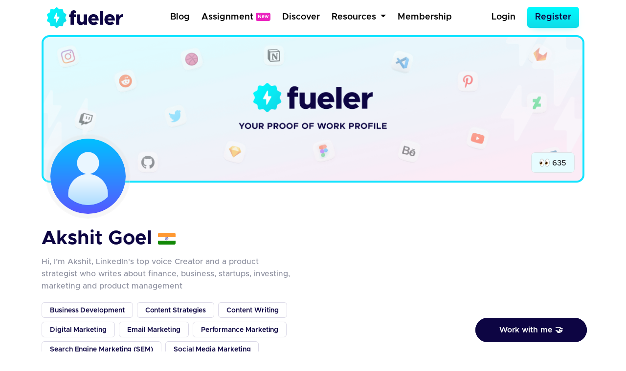

--- FILE ---
content_type: text/html; charset=UTF-8
request_url: https://fueler.io/akshit0422/timeline
body_size: 6417
content:
<!DOCTYPE html>
<html lang="en">
<head>
    <!-- Global site tag (gtag.js) - Google Analytics -->
    <script async src="https://www.googletagmanager.com/gtag/js?id=G-FE6LY2XXRG"></script>

    <script>
        window.dataLayer = window.dataLayer || [];
        function gtag(){dataLayer.push(arguments);}
        gtag('js', new Date());

        gtag('config', 'G-FE6LY2XXRG');
    </script>

    <!-- Clarity Tracking Code for https://fueler.io -->
    <script type="text/javascript">
        (function(c,l,a,r,i,t,y){
            c[a]=c[a]||function(){(c[a].q=c[a].q||[]).push(arguments)};
            t=l.createElement(r);t.async=1;t.src="https://www.clarity.ms/tag/"+i;
            y=l.getElementsByTagName(r)[0];y.parentNode.insertBefore(t,y);
        })(window, document, "clarity", "script", "csnu9ky44s");
    </script>

    <script async defer data-website-id="c11cacff-43b8-4736-937c-1aa8adf6cfda" src="https://umami.fueler.in/umami.js"></script>
    <meta charset="utf-8"> 
    <meta name="viewport" content="width=device-width, initial-scale=1">
    <!-- CSRF Token -->
    <meta name="csrf-token" content="czzscTnL9ePQAGmr37tuxb8JOHm3EVELBkbEEYl5">
	<!-- Favicon -->
	<link rel="apple-touch-icon" sizes="120x120" href="https://fueler.io/images/fueler/main/favicon/apple-touch-icon.png" />
	<link rel="icon" type="image/png" sizes="32x32" href="https://fueler.io/images/fueler/main//favicon/favicon-32x32.png" />
	<link rel="icon" type="image/png" sizes="16x16" href="https://fueler.io/images/fueler/main//favicon/favicon-16x16.png" />
	<link rel="manifest" href="https://fueler.io/images/fueler/main/favicon/site.webmanifest" />
	<link rel="mask-icon" href="https://fueler.io/images/fueler/main/favicon/safari-pinned-tab.svg&quot; color=&quot;#5bbad5" />
	<link rel="shortcut icon" href="https://fueler.io/images/fueler/main/favicon/favicon.ico" />
    <meta name="msapplication-TileColor" content="#0d0543" />
	<meta name="msapplication-config" content="https://fueler.io/images/fueler/main/favicon/browserconfig.xml" />
	<meta name="theme-color" content="#ffffff" />
    
    <!-- Font Awesome -->
    <link rel="stylesheet" href="https://use.fontawesome.com/releases/v5.6.3/css/all.css">

    <!-- Styles -->
    <link href="https://fueler.io/css/fueler/profile.css" rel="stylesheet">
    <script src="https://code.jquery.com/jquery-3.5.1.js" crossorigin="anonymous"></script>
    <script src="https://cdn.jsdelivr.net/npm/bootstrap@4.6.2/dist/js/bootstrap.bundle.min.js" crossorigin="anonymous" defer></script>
    <script src="https://cdn.ckeditor.com/ckeditor5/35.3.2/classic/ckeditor.js"></script>

    
    <style>
        .lds-ring {
            display: inline-block;
            position: relative;
            width: 70px;
            height: 70px;
        }

        .lds-ring div {
            box-sizing: border-box;
            display: block;
            position: absolute;
            width: 54px;
            height: 54px;
            margin: 8px;
            border: 8px solid #09c9e3;
            border-radius: 50%;
            animation: lds-ring 1.2s cubic-bezier(0.5, 0, 0.5, 1) infinite;
            border-color: #09c9e3 transparent transparent transparent;
        }

        .lds-ring div:nth-child(1) {
            animation-delay: -0.45s;
        }

        .lds-ring div:nth-child(2) {
            animation-delay: -0.3s;
        }

        .lds-ring div:nth-child(3) {
            animation-delay: -0.15s;
        }

        @keyframes  lds-ring {
            0% {
                transform: rotate(0deg);
            }
            100% {
                transform: rotate(360deg);
            }
        }

        @media  screen and (max-width:768px){
            .user_profile_view{
                padding: .25rem .5rem !important;
            }
            .user_profile_view p{
                padding: 0 !important;
            }
            .user_profile_view img{width: 1rem !important}
            #profile-views{font-size: 12px !important, top:0 !important}
        }
        a{
            text-decoration: unset;
            color: #212529 ;

        }

    </style>
</head>
<body>
            <nav class="navbar navbar-expand-md navbar-light bg-white">
    <div class="container-fluid fixed-position">
        <a class="navbar-brand" href="https://fueler.io">
                
                <img src="https://fueler.io/images/fueler/main/fueler_logo.svg" alt="Fueler Beta logo" style="max-width:155px;">
                    </a>
                    
            <button class="navbar-toggler border-0" type="button" data-toggle="collapse" data-target="#navbarSupportedContent" aria-controls="navbarSupportedContent" aria-expanded="false" aria-label="Toggle navigation">
                <img src="https://fueler.io/images/menu.png" alt="">
            </button>
        
        <div class="collapse navbar-collapse" id="navbarSupportedContent">

            <!-- Right Side Of Navbar -->
            
            <ul class="navbar-nav bg-screen-menu justify-content-center m-auto">
                
                <li class="nav-item ">
                    <a class="nav-link ml-2"  href="/blog">Blog</a>
                </li>

                <li class="nav-item ">
                    <a class="nav-link ml-2"  href="/assignment" >Assignment<span style="font-size: 10px;margin-left:5px; position:relative; top:-3px" class="badge badge-secondary">New</span></a>
                </li>

                <li class="nav-item ">
                    <a class="nav-link ml-2 "  href="/discover">Discover</a>
                </li>
                
                
                
                <li class="nav-item dropdown dropdown-navbar">
                    <a class="nav-link dropdown-toggle ml-2" href="#" id="navbarDropdown" role="button" data-toggle="dropdown" aria-haspopup="true" aria-expanded="false">
                        Resources
                    </a>
                    <div class="dropdown-navbar-menu dropdown-menu" aria-labelledby="navbarDropdown">
                        <div class="row">
                            <div class="col-md-8">
                                <div class="d-flex">
                                    <div class="nav-content-left">
                                        <div class="nav-content-left-image">
                                            <h4>Blogs</h4>
                                            <img src="https://fueler.io/images/fueler/main/navbar/blog-thumb.png" class="mw-100" alt="">
                                        </div>
                                        <div class="nav-content-left-links">
                                            <a href="https://fueler.io/blog/fueler-proof-of-work-guide-with-examples" target="_blank">Proof of Work Guide </a>
                                            <a href="https://fueler.io/blog/how-to-use-fueler-as-a-freelancer" target="_blank">How to Use Fueler as a Freelancer?</a>
                                            <a href="https://fueler.io/blog/7-reason-why-fueler-is-the-tool-you-have-been-looking-for" target="_blank">7 reasons why Fueler is the portfolio tool you need</a>
                                        </div>
                                    </div>

                                    <div class="nav-content-left">
                                        <div class="nav-content-left-image">
                                            <h4>Free Assets</h4>
                                            <img src="https://fueler.io/images/fueler/main/navbar/free-assets__thumb.png" class="mw-100" alt="">
                                        </div>
                                        <div class="nav-content-left-links">
                                            <a href="https://fueler.io/creatons" target="_blank">Free 3D Icons</a>
                                            
                                            <a href="https://fueler.io/valueread" target="_blank">101 JavaScript Proof of Work Ideas </a>
                                        </div>
                                    </div>

                                    <div class="nav-content-left">
                                        <div class="nav-content-left-image">
                                            <h4>Playbooks</h4>
                                            <img src="https://fueler.io/images/fueler/main/navbar/playbooks-thumb.png" class="mw-100" alt="">
                                        </div>
                                        <div class="nav-content-left-links">
                                            <a href="https://fueler.io/valueread" target="_blank">Writing Playbook</a>
                                            <a href="https://fueler.io/valueread" target="_blank">UI/UX Design Playbook</a>
                                            <a href="https://fueler.io/valueread" target="_blank">Front-End Dev Playbook</a>
                                            <a href="https://fueler.io/valueread" target="_blank">Google Search Tips & Tricks</a>
                                        </div>
                                    </div>
                                    
                                </div>
                            </div>
                            <div class="col-md-4">
                                <div class="nav-content-right row">
                                    <div class="col-md-6">
                                        <div class="nav-content-right-image">
                                            <h4>Valueread</h4>
                                            <a href="https://fueler.io/valueread">
                                                <img src="https://fueler.io/images/fueler/main/navbar/valueread-thumb.png" class="mw-100" alt="">
                                            </a>
                                        </div>
                                    </div>
                                    <div class="col-md-6">
                                        <div class="nav-content-right-image">
                                            <h4>Cold Email</h4>
                                            <a href="https://coldemail.substack.com/" target="_blank">
                                                <img src="https://fueler.io/images/fueler/main/navbar/cold-email-leverage.png" style="border-radius: 20px" class="mw-100" alt="">
                                            </a>
                                        </div>
                                    </div>
                                    
                                    <div class="col-md-6">
                                        <div class="nav-content-right-image">
                                            <h4>PoW Ideas</h4>
                                            <a href="https://fueler.io/proof-of-work-ideas" target="_blank">
                                                <img src="https://fueler.io/images/fueler/main/navbar/POW-ideas__thumb.png" class="mw-100" alt="">
                                            </a>
                                        </div>
                                    </div>
                                </div>
                            </div>
                        </div>
                    </div>
                </li>

                <li class="nav-item ">
                    <a class="nav-link ml-2 "  href="/fueler-membership">Membership</a>
                </li>

            </ul>

            <ul class="navbar-nav bg-screen-menu m-0" style="align-items:center">
            

                <!-- Authentication Links -->
                                    <li class="nav-item ">
                        <a class="nav-link  mr-3" href="https://fueler.io/login">Login</a>
                    </li>
                    <li class="nav-item">
                        <a class="btn  btn-primary btn-lg" style="border-radius:6px" href="https://fueler.io/register">Register</a>
                    </li>
                            </ul>

            
            <ul class="navbar-nav ml-auto small-screen-menu" style="align-items:baseline">

                

                    <li class="nav-item ">
                        <a class="nav-link  mr-2"  href="/discover">Discover</a>
                    </li>
                    <li class="nav-item ">
                        <a class="nav-link  mr-2"  href="/valueread">Valueread</a>
                    </li>
                    <li class="nav-item  ">
                        <a class="nav-link  mr-2" href="/assignment" >Assignment <span style="font-size: 10px;margin-left:5px; position:relative; top:-3px" class="badge badge-secondary">New</span></a>
                    </li>
                    
                    <li class="nav-item ">
                        <a class="nav-link  mr-2"  href="/fueler-membership">Membership</a>
                    </li>
                    <li class="nav-item">
                        <a class="nav-link  mr-3" href="https://fueler.io/login">Login</a>
                    </li>
                    <li class="nav-item mt-2">
                        <a class="btn  button button--main" style="border-radius: 6px" href="https://fueler.io/register">Register</a>
                    </li>

                            </ul>

            
        </div>

            </div>
</nav>        <div class="loading">Loading&#8230;</div>    
    <main class="user-profile">
        <div class="container-fluid">
            
            <header class="pb-4" style="position: relative">
                
                
                <div class="user-header position-relative freemium-border" style="max-height:350px">
                    
                                        <img class="mw-100" src="https://fueler.io/storage/users/cover_image/cover.png" style="overflow: hidden;width:100%;" alt="" >
                    <div data-toggle="tooltip" data-placement="top" title="Profile Views" class="position-absolute border py-1 px-3 user-collaborator d-block user_profile_view" style="border-radius:0.5rem;right: 1rem; bottom:1rem; width:fit-content">
                        <p class="mb-0 py-1"><span><img src="https://em-content.zobj.net/source/apple/354/eyes_1f440.png" width="21px" alt=""></span> <span style="position: relative;top:1px" id="profile-views"></span></p>
                    </div>  
                </div>                
                
                <div class="user-dp">
                    <div class="user-dp-background">
                        <img class="mw-100" src="https://fueler.io/storage/users/avatar/default.png" alt="" >
                    </div>                    
                </div>
            </header>

            <div class="row align-items-baseline">
                <div class="col-md-7">                
                    
                    <div class="user-details">
                        
                        <div class="user-name pt-3 d-flex align-items-center">
                            <h2 class="text-dark-blue font-weight-bold mb-0">Akshit Goel</h2>
                                                                                            
                                    <div class="ml-2 pl-1">
                                                                                <img src="https://countryflagsapi.netlify.app/flag/IN.svg" width="36" style="border-radius: 3px" alt="">
                                    </div>
                                                                                    </div>                        
                        
                                                    <div class="user-bio mt-3 ">
                                <p class="text-gray-para">
                                    Hi, I’m Akshit, LinkedIn&#039;s top voice Creator and a product strategist who writes about finance, business, startups, investing, marketing and product management
                                </p>
                            </div>   
                                                             
                    </div>

                    
                                            <div class="user-skills">
                            <div class="d-flex justify-content-start align-items-center flex-wrap pt-1">
                                                                
                                    <div class="user-skills-card mb-2 mr-2">
                                        <div class="mb-0 px-3 py-2 text-dark-blue">Business Development</div>
                                    </div>                               
                                                                
                                    <div class="user-skills-card mb-2 mr-2">
                                        <div class="mb-0 px-3 py-2 text-dark-blue">Content Strategies</div>
                                    </div>                               
                                                                
                                    <div class="user-skills-card mb-2 mr-2">
                                        <div class="mb-0 px-3 py-2 text-dark-blue">Content Writing</div>
                                    </div>                               
                                                                
                                    <div class="user-skills-card mb-2 mr-2">
                                        <div class="mb-0 px-3 py-2 text-dark-blue">Digital Marketing</div>
                                    </div>                               
                                                                
                                    <div class="user-skills-card mb-2 mr-2">
                                        <div class="mb-0 px-3 py-2 text-dark-blue">Email Marketing</div>
                                    </div>                               
                                                                
                                    <div class="user-skills-card mb-2 mr-2">
                                        <div class="mb-0 px-3 py-2 text-dark-blue">Performance Marketing</div>
                                    </div>                               
                                                                
                                    <div class="user-skills-card mb-2 mr-2">
                                        <div class="mb-0 px-3 py-2 text-dark-blue">Search Engine Marketing (SEM)</div>
                                    </div>                               
                                                                
                                    <div class="user-skills-card mb-2 mr-2">
                                        <div class="mb-0 px-3 py-2 text-dark-blue">Social Media Marketing</div>
                                    </div>                               
                                                            </div>
                        </div>
                                        
                                        
                                            
                        <div class="user-location mt-2">
                            <div class="d-flex pt-1">
                                                                    <div class="mr-3">
                                        <p>
                                            <span style="color: #B6B6BD">
                                                <img src="https://fueler.io/images/fueler/main/icon/dashboard/location.svg" alt="">
                                            </span>
                                            <span class="text-dark-blue fw-600">
                                                India
                                            </span>
                                        </p>
                                    </div>
                                                                <div>
                                    <p>
                                                                                    <span style="color: #B6B6BD"><i class="fas fa-laptop-code"></i></span>&nbsp; 
                                            <span class="text-dark-blue fw-600">
                                                Freelancing
                                            </span>

                                                                            </p>
                                </div>
                            </div>
                        </div>
                                    </div>

                <div class="col-md-5">
                    <div class="d-flex justify-content-end flex-wrap" style="gap: .5rem">
                        
                                                
                        
                                                
                    </div>
                </div>
            </div>
        </div>

        
        <section class="container-fluid">
            
            
            <div class="user-profile-nav my-4 py-4" >
                <div class="d-flex align-items-center border-bottom user-profile-nav_mbl" style="justify-content: space-evenly;padding-bottom:8px;" >
                    
                    <div>
                        <a href="https://fueler.io/akshit0422" class=""> Projects <span class="count">0</span></a>
                    </div>                    
                                                            <div>
                        <a href="/akshit0422/timeline" class="active">Timeline <span class="count">0</span></a>
                    </div>                    
                    <div>
                        <a href="/akshit0422/collaborations" class=""> Collabs <span class="count">0</span></a>
                    </div>
                    <div>                        
                                                    <a href="#" data-toggle="modal" data-target="#signupWallModal">Stats</a>
                                            </div>
                </div>
            </div>

                
    <div class="row">
        <div class="col-md-12">
            <section class="user-timeline">
                <div id="content" class="px-2 mb-5">
                    <ul class="timeline pt-0">
                                                    
                                            </ul>
                </div>
            </section>
        </div>
    </div>
    
        </section> 
                    
                    <div class="">                
                <div class="kind-word-button">
                    <a href="#" class="py-3 px-5" id="kind-word-button" data-toggle="modal" data-target="#workWithMeModal">
                        <span>Work with me 🤝</span>
                    </a>
                </div>
            </div>
        
        <!-- Modal -->
<div class="main-modal signup-wall">
    
    <div class="modal fade" id="signupWallModal" tabindex="-1" aria-labelledby="exampleModalLabel" aria-hidden="true" >
        <div class="modal-dialog modal-dialog-centered">
            <div class="modal-content">
                <div class="modal-body p-4" >

                    <div class="float-right">
                        <button type="button" class="close" data-dismiss="modal" aria-label="Close" style="font-size: 2rem">
                            <span aria-hidden="true">&times;</span>
                        </button>

                    </div>

                    <div class="signup-wall-thunder">
                        <img src="https://fueler.io/images/fueler/main/thunder-modal.png" width="56" alt="">
                    </div>

                    <div class="pb-3 pr-3 pl-3 pt-1 text-center">
                        <div class="signup-wall-heading">
                            <h2>Find out their Social Capital</h2>
                        </div>

                        <div class="signup-wall-middle mt-4 ml-auto mr-auto" style="width:80%">
                            <p>Take a look at how the world is engaging with their proof of work</p>
                        </div>

                        <div class="signup-wall-google mt-4 pb-2 pt-2">
                            <div class="google" style="width: 100%">
                                <a
                                href="https://fueler.io/social-auth/google"
                                    type="button"
                                    name=""
                                    id=""
                                    class="login-form__social-google"
                                    btn-lg
                                    btn-block
                                >
                                    <span
                                        ><img src="https://fueler.io/images/fueler/login-signup/google-logo.png" alt="Google Logo"
                                    /></span> &nbsp;
                                    Login with Google
                                </a>
                            </div>
                        </div>
                        


                        <div class="mt-4 pt-2 signup-wall-bottom">

                            <p class="mb-0">Already have an account <a href="/login"> Login Now</a></p>

                        </div>
                            

                    </div>

                </div>
            </div>
        </div>
    </div>
</div>
        
                    <!--Success Modal -->
<div class="fueler-user-modal">
    <div class="modal fade pr-0" id="workWithMeModal" tabindex="-1" role="dialog">

                
            <div class="modal-dialog modal-dialog-centered">
                <div class="modal-content" style="background: #fff">
                    <div class="modal-body p-4" >

                        <div class="float-right">
                            <button type="button" class="close" data-dismiss="modal" aria-label="Close" style="font-size: 2rem">
                                <span aria-hidden="true">&times;</span>
                            </button>
                        </div>
                        
                        

                        <div class="signup-wall-thunder">
                            <img src="https://fueler.io/images/fueler/main/thunder-modal.png" width="56" alt="">
                        </div>

                        <div class="pb-3 pr-3 pl-3 pt-1 text-center">
                            <div class="signup-wall-heading">
                                <h2>Login to work with </h2>
                                <h1 class="fw-700 text-dark-blue"><span>Akshit Goel</span></h1 >
                            </div>

                            

                            <div class="signup-wall-google mt-4 pb-2 pt-2">
                                <div class="google" style="width: 100%">
                                    <a
                                    href="https://fueler.io/social-auth/google"
                                        type="button"
                                        name=""
                                        id=""
                                        class="login-form__social-google"
                                        btn-lg
                                        btn-block
                                    >
                                        <span
                                            ><img src="https://fueler.io/images/fueler/login-signup/google-logo.png" alt="Google Logo"
                                        /></span> &nbsp;
                                        Login with Google
                                    </a>
                                </div>
                            </div>
                            


                            <div class="mt-4 pt-2 signup-wall-bottom">

                                <p class="mb-0">Already have an account <a href="/login"> Login Now</a></p>

                            </div>
                                

                        </div>

                    </div>
                </div>
            </div>

                
    </div>

</div>

<div class="modal" id="success_message_modal" tabindex="-1" role="dialog">
        <div class="modal-dialog" role="document">
            <div class="modal-content bg-white">
            <div class="modal-body p-4">
                <div class="float-right">
                    <button type="button" class="close" data-dismiss="modal" aria-label="Close">
                        <span aria-hidden="true" style="font-size: 2rem">&times;</span>
                    </button>
                </div>
                <div class="success-main-modal text-center">

                    <div class="fueler-success-image m-3">
                        <img src="https://res.cloudinary.com/kiwismedia/image/upload/v1639899270/fueler-emoji/y2yrznruys63ev5jegov.png" alt="" width="95px"> 
                    </div>
                    
                    <h1 class="mb-3 pt-3 text-dark-blue" style="font-size: 2rem;line-height:1.4;font-weight:600"  id="success_meesage">Email Sent Successfully
                    </h1>
                    
                    
                </div>
            </div>
            </div>
        </div>
    </div>

    <script>
         function mergeFieldsOnSubmit() {
            // Get values from the two input fields
            var input1Value = document.getElementById('country_code').value;
            var input2Value = document.getElementById('phone_number').value;

            // Concatenate the values and set them in a new field
            var mergedValue = input1Value + input2Value;
            document.getElementById('phone_number_with_country_code').value = mergedValue;

            // Optionally, you can clear the original input fields
            // document.getElementById('input1').value = '';
            // document.getElementById('input2').value = '';
            
            // Returning true to allow form submission
            return true;
        }


        // JSON data
        const countries = [
            {
                "name": "India",
                "dial_code": "+91"
            },
        ];

        // Get the select element
        const selectElement = document.getElementById("country_code");

        // Populate the select element with options
        countries.forEach(country => {
            const option = document.createElement("option");
            option.value = country.dial_code;
            // option.text = `${country.dial_code} (${country.name})`;
            option.text = `${country.dial_code} (${country.name})`;

            // Add selected attribute for India
            if (country.name === "India") {
                option.selected = true;
            }

            selectElement.appendChild(option);
        });
    </script>                    
        
                    

            <div class="container">
                <div class="row justify-content-center my-5">
                    <div class="col-12 col-sm-12 col-md-12 col-lg-8">
                        <div class="card bg-primary-100 py-2" style="border-radius: 8px;border:1px solid #09C9E3">
                            <div class="card-body">
                                <div class="d-flex justify-content-center align-items-center flex-column">
                                    <h3 class="mb-3 fw-600 text-primary-dark">Create your portfolio today</h3>
                                    <a href="/register" class="btn button button--dark text-white fs-6 fw-500">Get Started - It's Free</a>
                                </div>
                            </div>
                        </div>
                    </div>
                </div>
            </div>


             

            <footer class="py-4 text-center m-auto" style="background: #fafafa;">
                <div class="container pt-2">
                    <div class="row justify-content-center">
                        <div class="col-md-8">
                            <div class="footer-copyright footer-logo">
                                <img class="mw-100" src="https://fueler.io/images/fueler/main/fueler_logo.png" alt="Fueler logo" width="150" />
                            </div>
                        </div>
                        <div class="col-md-12 footer-divider" style="padding-top:8px;padding-bottom:8px;">
                            <div class="footer-copyright text-center ">
                                <p class="pt-2 mb-0 fw-500">Copyright © Kiwismedia Technologies Private Limited</p>
                                <p class="mb-0 pt-2 text-center fw-500">Heartcrafted with <i style="color:red" class="fa">&#xf004;</i> remotely in India</p>       
                            </div>
                            
                        </div>
                    </div>
                </div>
            </footer>
                
    </main> 
    
    <script>
        $(function () {
            $('[data-toggle="tooltip"]').tooltip()
        });

        $( window ).on("load", function() {
            $.ajax({
                url: 'https://fueler.io/api/akshit0422/get-profile-view',
                dataType: 'JSON',
                success: function (data) {
                    $("#profile-views").append(data.count);
                }
            })
        });
    </script>

    <script defer src="https://static.cloudflareinsights.com/beacon.min.js/vcd15cbe7772f49c399c6a5babf22c1241717689176015" integrity="sha512-ZpsOmlRQV6y907TI0dKBHq9Md29nnaEIPlkf84rnaERnq6zvWvPUqr2ft8M1aS28oN72PdrCzSjY4U6VaAw1EQ==" data-cf-beacon='{"version":"2024.11.0","token":"9ed7824e11814fce811df6c22b41b97d","r":1,"server_timing":{"name":{"cfCacheStatus":true,"cfEdge":true,"cfExtPri":true,"cfL4":true,"cfOrigin":true,"cfSpeedBrain":true},"location_startswith":null}}' crossorigin="anonymous"></script>
</body>
</html>